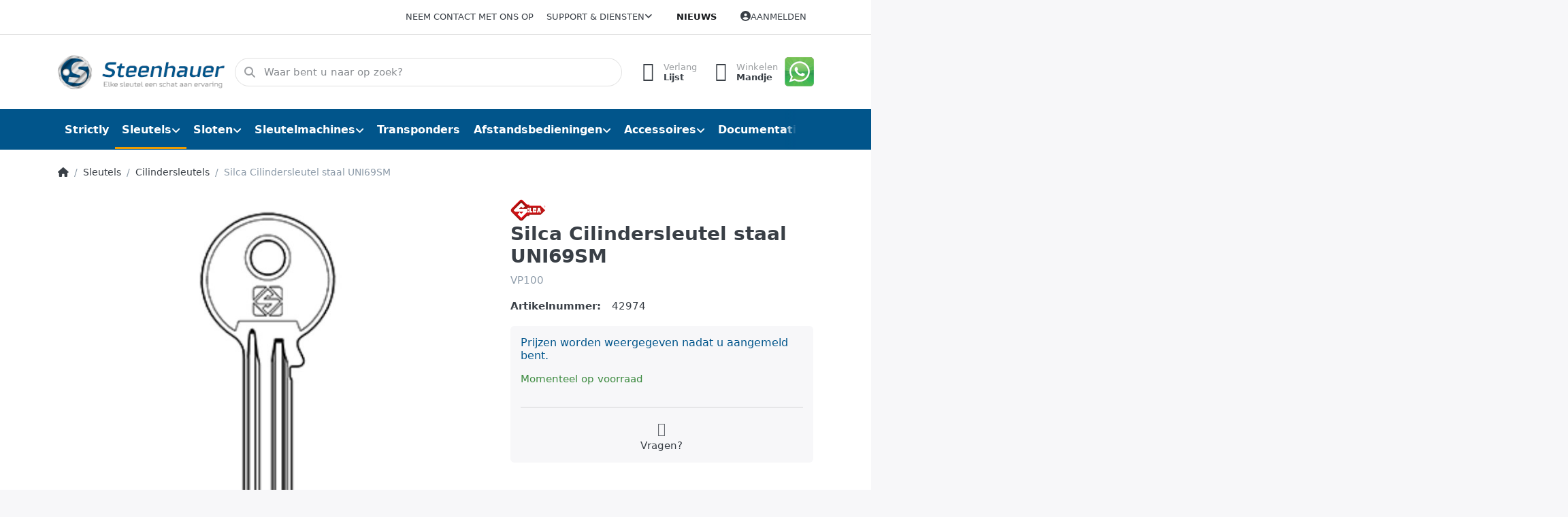

--- FILE ---
content_type: text/html; charset=utf-8
request_url: https://www.steenhauer.nl/silca-cilindersleutel-staal-uni69sm
body_size: 104935
content:
<!DOCTYPE html>
<html data-pnotify-firstpos1="0" lang="nl" dir="ltr">
<head>
    <meta charset="utf-8" />
    <meta name="viewport" content="width=device-width, initial-scale=1.0, maximum-scale=1.0, minimum-scale=1.0, user-scalable=no, viewport-fit=cover, shrink-to-fit=no" />
    <meta name="HandheldFriendly" content="true" />
    <meta name="description" content="Silca sleutels en Sleutelmachines (Groothandel)" />
    <meta name="keywords" content="silca sleutels" />
    <meta name="generator" content="Smartstore 6.0.0.0" />
    <meta property="sm:root" content="/" />
    <meta name='__rvt' content='CfDJ8FoNYLBHMwBJkpKxvfU5J8LrFYllNLD4jSI3VkqhWQr4ksNsJA2dSTX2sBsqMntQw1lKEnWsEsvaQ2EV_CUsao9gO8vjMgXo2wd-DJuX26bVvPoXbkAHPFYa1i7mYTCJRlTCYYWP0j80TJi6KbWzJLU' />

    <meta name='accept-language' content='nl-NL'/><title itemprop="name">Steenhauer Sleutels | Silca Selected Partner. Silca Cilindersleutel staal UNI69SM</title>

    


    <script>
    try {
        if (typeof navigator === 'undefined') navigator = {};
        html = document.documentElement;
        if (/Edge\/\d+/.test(navigator.userAgent)) { html.className += ' edge' }
        else if ('mozMatchesSelector' in html) { html.className += ' moz' }
        else if (/iPad|iPhone|iPod/.test(navigator.userAgent) && !window.MSStream) { html.className += ' ios' }
        else if ('webkitMatchesSelector' in html) { html.className += ' wkit' }
        else if (/constructor/i.test(window.HTMLElement)) { html.className += ' safari' };
        html.className += (this.top === this.window ? ' not-' : ' ') + 'framed';
    } catch (e) { }
</script>
    

    
    
    <link as="font" rel="preload" href="/lib/fa6/webfonts/fa-solid-900.woff2" crossorigin />
    <link as="font" rel="preload" href="/lib/fa6/webfonts/fa-regular-400.woff2" crossorigin />
    
    
        <link rel="stylesheet" href="/lib/fa6/css/all.min.css" crossorigin />
    


    
        <link href="/bundle/css/site-common.css?v=r7oApy1-c6DpFjFNk27dk1bP0zg" rel="stylesheet" type="text/css" />
    
    <link href="/themes/flex/theme.css?v=NhoWv43Q8Bolexor6dPZg2L2FvM" rel="stylesheet" type="text/css" />


    
        <script src="/bundle/js/jquery.js?v=Q_phsmyWezqA5Vuyb6a9pukdq2U"></script>
        <script src="/bundle/js/vue.js?v=3PbQsxEwKJ8kthe9dmYvUhgs_EU"></script>
    <script data-origin="client-res">
	window.Res = {
"Common.Notification": "Waarschuwing","Common.Close": "Sluiten","Common.On": "Aan","Common.OK": "OK","Common.Cancel": "Annuleren","Common.Off": "Uit","Common.Exit": "Exit","Common.CtrlKey": "Ctrl","Common.ShiftKey": "Verschuiving","Common.AltKey": "Alt","Common.DelKey": "Del","Common.Done": "Done","Common.Failed": "Failed","Common.EnterKey": "Voer  in.","Common.EscKey": "Esc","Common.DontAskAgain": "Geen vragen meer","Common.DontShowAgain": "Niet meer tonen","Common.CopyToClipboard": "Kopiëren naar klembord","Common.CopyToClipboard.Failed": "Kopiëren mislukt.","Common.CopyToClipboard.Succeeded": "Gekopieerd!","Products.Longdesc.More": "Meer tonen","Products.Longdesc.Less": "Minder tonen","Jquery.Validate.Email": "Voer een geldig e-mailadres in.","Jquery.Validate.Required": "Dit veld is verplicht.","Jquery.Validate.Remote": "Corrigeer dit veld.","Jquery.Validate.Url": "Voer een geldige URL in.","Jquery.Validate.Date": "Voer een geldige datum in.","Jquery.Validate.DateISO": "Voer een geldige datum in (ISO).","Jquery.Validate.Number": "Voer een geldig getal in.","Jquery.Validate.Digits": "Voer alleen cijfers in.","Jquery.Validate.Creditcard": "Voer een geldig creditcardnummer in.","Jquery.Validate.Equalto": "Voer dezelfde waarde nog eens in.","Jquery.Validate.Maxlength": "Voer maximaal {0} tekens in.","Jquery.Validate.Minlength": "Voer tenminste {0} tekens in.","Jquery.Validate.Rangelength": "Voer een waarde in tussen {0} en {1} tekens lang.","jquery.Validate.Range": "Voer een waarde in tussen {0} en {1}.","Jquery.Validate.Max": "Voer een waarde in minder dan of gelijk aan {0}.","Jquery.Validate.Min": "Voer een waarde in hoger dan of gelijk aan {0}.","Admin.Common.AreYouSure": "Weet u zeker?","Admin.Common.AskToProceed": "Wilt u doorgaan?","FileUploader.Dropzone.Message": "Om bestanden te uploaden laat je ze hier vallen of klik je op","FileUploader.Dropzone.DictDefaultMessage": "Laat de bestanden hier vallen om te uploaden","FileUploader.Dropzone.DictFallbackMessage": "Uw browser ondersteunt geen drag\'n\'drop bestandsuploads.","FileUploader.Dropzone.DictFallbackText": "Gebruik het uitwijkformulier hieronder om uw bestanden te uploaden zoals vroeger.","FileUploader.Dropzone.DictFileTooBig": "Bestand is te groot ({{{formaat}}MiB). Maximale bestandsgrootte: {{maxFilesize}}MiB.","FileUploader.Dropzone.DictInvalidFileType": "U kunt dit type bestanden niet uploaden.","FileUploader.Dropzone.DictResponseError": "De server reageerde met {{statuscode}} code.","FileUploader.Dropzone.DictCancelUpload": "Uploaden annuleren","FileUploader.Dropzone.DictUploadCanceled": "Upload geannuleerd.","FileUploader.Dropzone.DictCancelUploadConfirmation": "Weet u zeker dat u deze upload wilt annuleren?","FileUploader.Dropzone.DictRemoveFile": "Bestand verwijderen","FileUploader.Dropzone.DictMaxFilesExceeded": "U kunt geen bestanden meer uploaden.","FileUploader.StatusWindow.Uploading.File": "bestand wordt geüpload","FileUploader.StatusWindow.Uploading.Files": "bestanden worden geüpload","FileUploader.StatusWindow.Complete.File": "upload volledig","FileUploader.StatusWindow.Complete.Files": "uploads compleet","FileUploader.StatusWindow.Canceled.File": "geüpload","FileUploader.StatusWindow.Canceled.Files": "geannuleerde uploads",    };

    window.ClientId = "b1c27c93-9bce-402e-a05f-f719fd197ca5";
</script>

    
    <link as="image" rel="preload" href="//www.steenhauer.nl/media/297/content/Logo_Steenhauer-V5.png" />
    <script data-origin='globalization'>document.addEventListener('DOMContentLoaded', function () { if (Smartstore.globalization) { Smartstore.globalization.culture = {"name":"nl-NL","englishName":"Dutch (Netherlands)","nativeName":"Nederlands (Nederland)","isRTL":false,"language":"nl","numberFormat":{",":".",".":",","pattern":[1],"decimals":2,"groupSizes":[3],"+":"+","-":"-","NaN":"NaN","negativeInfinity":"-∞","positiveInfinity":"∞","percent":{",":".",".":",","pattern":[1,1],"decimals":2,"groupSizes":[3],"symbol":"%"},"currency":{",":".",".":",","pattern":[12,2],"decimals":2,"groupSizes":[3],"symbol":"€"}},"dateTimeFormat":{"calendarName":"Gregoriaanse kalender","/":"-",":":":","firstDay":1,"twoDigitYearMax":2049,"AM":null,"PM":null,"days":{"names":["zondag","maandag","dinsdag","woensdag","donderdag","vrijdag","zaterdag"],"namesAbbr":["zo","ma","di","wo","do","vr","za"],"namesShort":["Z","M","D","W","D","V","Z"]},"months":{"names":["januari","februari","maart","april","mei","juni","juli","augustus","september","oktober","november","december",""],"namesAbbr":["jan.","feb.","mrt.","apr.","mei","jun.","jul.","aug.","sep.","okt.","nov.","dec.",""]},"patterns":{"d":"d-M-yyyy","D":"dddd d MMMM yyyy","t":"HH:mm","T":"HH:mm:ss","g":"d-M-yyyy HH:mm","G":"d-M-yyyy HH:mm:ss","f":"dddd d MMMM yyyy HH:mm:ss","F":"dddd d MMMM yyyy HH:mm:ss","M":"d MMMM","Y":"MMMM yyyy","u":"yyyy'-'MM'-'dd HH':'mm':'ss'Z'"}}}; }; });</script><meta property='sm:pagedata' content='{"type":"category","id":"14","menuItemId":1,"entityId":14,"parentId":1}' />
    <meta property='og:site_name' content='Steenhauer' />
    <meta property='og:site' content='https://www.steenhauer.nl/' />
    <meta property='og:url' content='https://www.steenhauer.nl/silca-cilindersleutel-staal-uni69sm/' />
    <meta property='og:type' content='product' />
    <meta property='og:title' content='Silca Cilindersleutel staal UNI69SM' />
    <meta property='twitter:card' content='summary' />
    <meta property='twitter:title' content='Silca Cilindersleutel staal UNI69SM' />

        <meta property='og:description' content='VP100' />
        <meta property='twitter:description' content='VP100' />

        <meta property='og:image' content='https://www.steenhauer.nl/media/637/catalog/0022251-silca-cilindersleutel-staal-uni69sm.jpg' />
        <meta property='og:image:type' content='image/jpeg' />
        <meta property='twitter:image' content='https://www.steenhauer.nl/media/637/catalog/0022251-silca-cilindersleutel-staal-uni69sm.jpg' />
            <meta property='og:image:alt' content='Afbeelding van Silca Cilindersleutel staal UNI69SM' />
            <meta property='twitter:image:alt' content='Afbeelding van Silca Cilindersleutel staal UNI69SM' />
            <meta property='og:image:width' content='340' />
            <meta property='og:image:height' content='658' />

    


    
    
    
<meta name='robots' content='index, follow' />

    <script src="/js/smartstore.globalization.adapter.js"></script>

    

    <link rel="shortcut icon" href='//steenhauer.nl/media/110/content/favicon.ico?v=6.0' />

    <!-- png icons -->
        <link rel="icon" type="image/png" sizes="16x16" href="//steenhauer.nl/media/18742/content/apple-touch-icon.png?size=16" />
        <link rel="icon" type="image/png" sizes="32x32" href="//steenhauer.nl/media/18742/content/apple-touch-icon.png?size=32" />
        <link rel="icon" type="image/png" sizes="96x96" href="//steenhauer.nl/media/18742/content/apple-touch-icon.png?size=96" />
        <link rel="icon" type="image/png" sizes="196x196" href="//steenhauer.nl/media/18742/content/apple-touch-icon.png?size=196" />


    <!-- Apple touch icons -->
        <link rel="icon" type="image/png" sizes="57x57" href="//steenhauer.nl/media/18742/content/apple-touch-icon.png?size=57" />
        <link rel="icon" type="image/png" sizes="60x60" href="//steenhauer.nl/media/18742/content/apple-touch-icon.png?size=60" />
        <link rel="icon" type="image/png" sizes="72x72" href="//steenhauer.nl/media/18742/content/apple-touch-icon.png?size=72" />
        <link rel="icon" type="image/png" sizes="76x76" href="//steenhauer.nl/media/18742/content/apple-touch-icon.png?size=76" />
        <link rel="icon" type="image/png" sizes="114x114" href="//steenhauer.nl/media/18742/content/apple-touch-icon.png?size=114" />
        <link rel="icon" type="image/png" sizes="120x120" href="//steenhauer.nl/media/18742/content/apple-touch-icon.png?size=120" />
        <link rel="icon" type="image/png" sizes="144x144" href="//steenhauer.nl/media/18742/content/apple-touch-icon.png?size=144" />
        <link rel="icon" type="image/png" sizes="152x152" href="//steenhauer.nl/media/18742/content/apple-touch-icon.png?size=152" />
        <link rel="icon" type="image/png" sizes="180x180" href="//steenhauer.nl/media/18742/content/apple-touch-icon.png?size=180" />

    <!-- Microsoft tiles -->
        <meta name="msapplication-TileColor" content="#ffffff">
    <meta name="msapplication-TileImage" content="//steenhauer.nl/media/291/content/apple-icon-57x57.png?size=144">
    <meta name="msapplication-config" content="/browserconfig.xml" />

</head>

<body class="lyt-cols-1">
    
    

<div id="page">
    <div class="canvas-blocker canvas-slidable"></div>

    <div class="page-main canvas-slidable">

        <header id="header">
            <div class="menubar-section d-none d-lg-block menubar-light">
                <div class="container menubar-container">
                    



<nav class="menubar navbar navbar-slide">
    <nav class="menubar-group ml-0">
    </nav>

    <nav class="menubar-group ml-auto">
        

            <a class="menubar-link" href="/contactus/">Neem contact met ons op</a>

        


<div class="cms-menu cms-menu-dropdown" data-menu-name="helpandservice">
    <div class="dropdown">
        <a data-toggle="dropdown" aria-haspopup="true" aria-expanded="false" href="#" rel="nofollow" class="menubar-link">
            <span>Support &amp; Diensten</span>
            <i class="fal fa-angle-down menubar-caret"></i>
        </a>
        <div class="dropdown-menu dropdown-menu-left">
                <a href="/newproducts/" class="dropdown-item menu-link">
                    <span>Recent toegevoegd</span>
                </a>
                        <div class="dropdown-divider"></div>
                <a href="/conditionsofuse/" class="dropdown-item menu-link">
                    <span>Algemene voorwaarden</span>
                </a>
                <a href="/grenke-leasing/" class="dropdown-item menu-link">
                    <span>Grenke Leasing</span>
                </a>
                <a href="/aboutus/" class="dropdown-item menu-link">
                    <span>Over Ons</span>
                </a>
                <a href="/sleutelkaartjes/" class="dropdown-item menu-link">
                    <span>Sleutelkaartjes</span>
                </a>
                <a href="/support/" class="dropdown-item menu-link">
                    <span>Support</span>
                </a>
                <a href="/shippinginfo/" class="dropdown-item menu-link">
                    <span>Verzendtarieven</span>
                </a>
        </div>
    </div>
</div>



    </nav>

    <nav class="menubar-group menubar-group--special">

        <a class='menubar-link' href='/news/'>Nieuws</a>
        
    </nav>

    <nav id="menubar-my-account" class="menubar-group">
        <div class="dropdown">
            <a class="menubar-link" aria-haspopup="true" aria-expanded="false" href="/login/?returnUrl=%2Fsilca-cilindersleutel-staal-uni69sm" rel="nofollow">
                <i class="fal fa-user-circle menubar-icon"></i>

                    <span>Aanmelden</span>
            </a>

        </div>
        
    </nav>

    
</nav>


                </div>
            </div>
            <div class="shopbar-section shopbar-light">
                <div class="container shopbar-container">
                    
<div class="shopbar">
    <div class="shopbar-col-group shopbar-col-group-brand">
        <div class="shopbar-col shop-logo">
            
<a class="brand" href="/">
        
        <img src='//www.steenhauer.nl/media/297/content/Logo_Steenhauer-V5.png' alt="Steenhauer" title="Steenhauer" class="img-fluid" width="300" height="65" />
</a>

        </div>
        <div class="shopbar-col shopbar-search">
            
                

<form action="/search/" class="instasearch-form has-icon" method="get">
    <input type="text" class="instasearch-term form-control" name="q" placeholder="Waar bent u naar op zoek?" data-instasearch="true" data-minlength="2" data-showthumbs="true" data-url="/instantsearch/" data-origin="Search/Search" autocomplete="off" />
    
    <div class="instasearch-addon d-flex align-items-center justify-content-center">
        <button type="button" class="instasearch-clear input-clear">
            <i class="fa fa-xmark"></i>
        </button>
    </div>

    <span class="input-group-icon instasearch-icon">
        <i class="fa fa-magnifying-glass"></i>
    </span>

    <div class="instasearch-drop">
        <div class="instasearch-drop-body clearfix"></div>
    </div>

    
</form>
            
        </div>
    </div>

    <div class="shopbar-col-group shopbar-col-group-tools">
        

<div class="shopbar-col shopbar-tools" data-summary-href="/shoppingcart/cartsummary/?cart=True&amp;wishlist=True&amp;compare=False">

    <div class="shopbar-tool d-lg-none" id="shopbar-menu">
        <a class="shopbar-button" href="#" data-toggle="offcanvas" data-autohide="true" data-placement="start" data-fullscreen="false" data-disablescrolling="true" data-target="#offcanvas-menu">
            <span class="shopbar-button-icon">
                <i class="icm icm-menu"></i>
            </span>
            <span class="shopbar-button-label-sm">
                Menu
            </span>
        </a>
    </div>

    

    <div class="shopbar-tool d-lg-none" id="shopbar-user">
        <a class="shopbar-button" href="/login/">
            <span class="shopbar-button-icon">
                <i class="icm icm-user"></i>
            </span>
            <span class="shopbar-button-label-sm">
                Aanmelden
            </span>
        </a>
    </div>

    

    <div class="shopbar-tool" id="shopbar-wishlist" data-target="#wishlist-tab">
        <a class="shopbar-button navbar-toggler" data-toggle="offcanvas" data-summary-href="/shoppingcart/cartsummary/?wishlist=True" data-autohide="true" data-placement="end" data-fullscreen="false" data-disablescrolling="true" data-target="#offcanvas-cart" href="/wishlist/">
            <span class="shopbar-button-icon">
                <i class="icm icm-heart"></i>
                <span class='badge badge-pill badge-counter badge-counter-ring label-cart-amount badge-primary' data-bind-to="WishlistItemsCount" style="display: none">
                    0
                </span>
            </span>
            <span class="shopbar-button-label">
                <span>Verlang</span><br />
                <strong>Lijst</strong>
            </span>
            <span class="shopbar-button-label-sm">
                Verlanglijstje
            </span>
        </a>
    </div>

    <div class="shopbar-tool" id="shopbar-cart" data-target="#cart-tab">
        <a class="shopbar-button navbar-toggler" data-toggle="offcanvas" data-summary-href="/shoppingcart/cartsummary/?cart=True" data-autohide="true" data-placement="end" data-fullscreen="false" data-disablescrolling="true" data-target="#offcanvas-cart" href="/cart/">
            <span class="shopbar-button-icon">
                <i class="icm icm-bag"></i>
                <span class='badge badge-pill badge-counter badge-counter-ring label-cart-amount badge-primary' data-bind-to="CartItemsCount" style="display: none">
                    0
                </span>
            </span>
            <span class="shopbar-button-label">
                <span>Winkelen</span><br />
                <strong>Mandje</strong>
            </span>
            <span class="shopbar-button-label-sm">
                Mandje
            </span>
        </a>
    </div>

    


<div class="block topic-widget topic-widget-Whatsapp_Button">
    

    <div class="block-body">
        

        
            <p><a href="/support/"><img src="/media/19315/file/content/whatsapp-png-logo-45.png"></a><br></p>
        
    </div>
</div>
</div>




    </div>
</div>
                </div>
            </div>
            <div class="megamenu-section d-none d-lg-block">
                <nav class="navbar navbar-light">
                    <div class="container megamenu-container">
                        



<style type="text/css">
    .mega-menu-dropdown { min-height: 420px; }
</style>

<div class="mainmenu megamenu megamenu-blend--next">
    



<div class="cms-menu cms-menu-navbar" data-menu-name="main">
    <div class="megamenu-nav megamenu-nav--prev alpha">
        <a href="#" class="megamenu-nav-btn btn btn-icon"><i class="far fa-chevron-left"></i></a>
    </div>

    <ul class="navbar-nav nav flex-row flex-nowrap" id="menu-main">

            <li id="main-nav-item-569373" data-id="569373" class="nav-item">
                <a href="/strictly/" class="nav-link menu-link">
                    <span>Strictly</span>
                </a>
            </li>
            <li id="main-nav-item-569374" data-id="569374" class="nav-item dropdown-submenu expanded">
                <a href="/sleutels/" aria-expanded="false" class="nav-link menu-link dropdown-toggle" data-target="#dropdown-menu-569374">
                    <span>Sleutels</span>
                </a>
            </li>
            <li id="main-nav-item-569391" data-id="569391" class="nav-item dropdown-submenu">
                <a href="/sloten/" aria-expanded="false" class="nav-link menu-link dropdown-toggle" data-target="#dropdown-menu-569391">
                    <span>Sloten</span>
                </a>
            </li>
            <li id="main-nav-item-569417" data-id="569417" class="nav-item dropdown-submenu">
                <a href="/sleutelmachines/" aria-expanded="false" class="nav-link menu-link dropdown-toggle" data-target="#dropdown-menu-569417">
                    <span>Sleutelmachines</span>
                </a>
            </li>
            <li id="main-nav-item-569432" data-id="569432" class="nav-item">
                <a href="/transponders/" class="nav-link menu-link">
                    <span>Transponders</span>
                </a>
            </li>
            <li id="main-nav-item-569433" data-id="569433" class="nav-item dropdown-submenu">
                <a href="/afstandsbedieningen/" aria-expanded="false" class="nav-link menu-link dropdown-toggle" data-target="#dropdown-menu-569433">
                    <span>Afstandsbedieningen</span>
                </a>
            </li>
            <li id="main-nav-item-569514" data-id="569514" class="nav-item dropdown-submenu">
                <a href="/accessoires/" aria-expanded="false" class="nav-link menu-link dropdown-toggle" data-target="#dropdown-menu-569514">
                    <span>Accessoires</span>
                </a>
            </li>
            <li id="main-nav-item-569551" data-id="569551" class="nav-item dropdown-submenu">
                <a href="/documentatie/" aria-expanded="false" class="nav-link menu-link dropdown-toggle" data-target="#dropdown-menu-569551">
                    <span>Documentatie</span>
                </a>
            </li>

    </ul>

    <div class="megamenu-nav megamenu-nav--next omega">
        <a href="#" class="megamenu-nav-btn btn btn-icon"><i class="far fa-chevron-right"></i></a>
    </div>
</div>
</div>

<div class="megamenu-dropdown-container container" style="--y: 16px">
        <div id="dropdown-menu-569373" data-id="569373"
             data-entity-id="8"
             data-entity-name="Category"
             data-display-rotator="false">
            <div class="dropdown-menu mega-menu-dropdown">

                


                <div class="row mega-menu-dropdown-row">
                        <div class="col-md-3 col-sm-6 text-md-center megamenu-cat-img">
                            <img src="//www.steenhauer.nl/media/20/catalog/Strictly.jpg?size=512" alt="Strictly" loading="lazy" />

                            <div class="below-preview-pic-text text-left">
                                
                            </div>
                        </div>

                    <div class="col-md-3 col-sm-6">
                    </div>

                </div>

                    
            </div>
        </div>
        <div id="dropdown-menu-569374" data-id="569374"
             data-entity-id="1"
             data-entity-name="Category"
             data-display-rotator="false">
            <div class="dropdown-menu mega-menu-dropdown">

                

                    <div class="picture-container" style="bottom:0;right:0;transform: translate(0px, 0px);">
                            <img src="//www.steenhauer.nl/media/75/megamenu/sleutelbos.jpg" style="" border="0" alt="Sleutels" loading="lazy" />
                    </div>

                <div class="row mega-menu-dropdown-row">
                        <div class="col-md-3 col-sm-6 text-md-center megamenu-cat-img">
                            <img src="//www.steenhauer.nl/media/74/catalog/0017736-sleutels.png?size=512" alt="Sleutels" loading="lazy" />

                            <div class="below-preview-pic-text text-left">
                                 <DIV align="center"><p><a class="btn btn-animate btn-animate-right btn-success" href="/newproducts" target="_new" ><span> <i class="fa fa-angle-right"></i> Recent Toegevoegd</span> </a>
      </p></DIV>
                            </div>
                        </div>

                    <div class="col-md-3 col-sm-6">
                            <a href="/voordeelverpakkingen/" id="dropdown-heading-569375" data-id="569375" class="mega-menu-dropdown-heading">
                                <span>Voordeelverpakkingen</span>

                                    <label class="badge badge-success">€</label>
                            </a>
            <span class="mega-menu-subitem-wrap">
                <a href="/ecotop/" id="megamenu-subitem-569376" data-id="569376" class="mega-menu-subitem">
                    <span>ECOTOP</span>
                </a>
            </span>
            <span class="mega-menu-subitem-wrap">
                <a href="/staal/" id="megamenu-subitem-569377" data-id="569377" class="mega-menu-subitem">
                    <span>Voordeel Staal</span>
                </a>
            </span>
            <span class="mega-menu-subitem-wrap">
                <a href="/messing-vernikkeld/" id="megamenu-subitem-569378" data-id="569378" class="mega-menu-subitem">
                    <span>Voordeel Messing</span>
                </a>
            </span>
                            <a href="/cilindersleutels/" id="dropdown-heading-569379" data-id="569379" class="mega-menu-dropdown-heading active">
                                <span>Cilindersleutels</span>

                            </a>
                            <a href="/boringsleutels/" id="dropdown-heading-569380" data-id="569380" class="mega-menu-dropdown-heading">
                                <span>Boringsleutels</span>

                            </a>
                            <a href="/banensleutels/" id="dropdown-heading-569381" data-id="569381" class="mega-menu-dropdown-heading">
                                <span>Banensleutels</span>

                            </a>
                            <a href="/blokjessleutels/" id="dropdown-heading-569382" data-id="569382" class="mega-menu-dropdown-heading">
                                <span>Blokjessleutels</span>

                            </a>
                            <a href="/stersleutels/" id="dropdown-heading-569383" data-id="569383" class="mega-menu-dropdown-heading">
                                <span>Stersleutels</span>

                            </a>
                                </div><div class="col-md-3 col-sm-6">
                            <a href="/tubularsleutels/" id="dropdown-heading-569384" data-id="569384" class="mega-menu-dropdown-heading">
                                <span>Tubularsleutels</span>

                            </a>
                            <a href="/klaviersleutels/" id="dropdown-heading-569385" data-id="569385" class="mega-menu-dropdown-heading">
                                <span>Klaviersleutels</span>

                            </a>
            <span class="mega-menu-subitem-wrap">
                <a href="/siersleutels/" id="megamenu-subitem-569386" data-id="569386" class="mega-menu-subitem">
                    <span>Siersleutels</span>
                </a>
            </span>
                            <a href="/bouwsleutels/" id="dropdown-heading-569387" data-id="569387" class="mega-menu-dropdown-heading">
                                <span>Bouwsleutels</span>

                            </a>
                            <a href="/fietssleutels/" id="dropdown-heading-569388" data-id="569388" class="mega-menu-dropdown-heading">
                                <span>Fietssleutels</span>

                            </a>
                            <a href="/transpondersleutels/" id="dropdown-heading-569389" data-id="569389" class="mega-menu-dropdown-heading">
                                <span>Transpondersleutels</span>

                            </a>
                            <a href="/certificaatsleutels/" id="dropdown-heading-569390" data-id="569390" class="mega-menu-dropdown-heading">
                                <span>Certificaatsleutels</span>

                                    <label class="badge badge-primary">Service</label>
                            </a>
                    </div>

                </div>

                    
            </div>
        </div>
        <div id="dropdown-menu-569391" data-id="569391"
             data-entity-id="7"
             data-entity-name="Category"
             data-display-rotator="false">
            <div class="dropdown-menu mega-menu-dropdown">

                

                    <div class="picture-container" style="bottom:0;right:0;transform: translate(40px, 40px);">
                            <a href="/pfaffenhain/" style=""></a>
                            <img src="//www.steenhauer.nl/media/193/megamenu/Pfaffenhaincilinders.png" border="0" alt="Sloten" />
                    </div>

                <div class="row mega-menu-dropdown-row">
                        <div class="col-md-3 col-sm-6 text-md-center megamenu-cat-img">
                            <img src="//www.steenhauer.nl/media/192/catalog/sloten.png?size=512" alt="Sloten" loading="lazy" />

                            <div class="below-preview-pic-text text-left">
                                 <DIV align="center"><p><a class="btn btn-animate btn-animate-right btn-danger" href="/silca-2" target="_new" ><span> <i class="fa fa-angle-right"></i> Silca STEM hangslot</span> </a>
      </p></DIV>
                            </div>
                        </div>

                    <div class="col-md-3 col-sm-6">
                            <a href="/profielcilinders/" id="dropdown-heading-569392" data-id="569392" class="mega-menu-dropdown-heading">
                                <span>Profielcilinders </span>

                            </a>
            <span class="mega-menu-subitem-wrap">
                <a href="/rb-locks-keylocx/" id="megamenu-subitem-569393" data-id="569393" class="mega-menu-subitem">
                    <span>RB-Locks - KeylocX</span>
                </a>
            </span>
            <span class="mega-menu-subitem-wrap">
                <a href="/rb-locks-locxis/" id="megamenu-subitem-569394" data-id="569394" class="mega-menu-subitem">
                    <span>RB-Locks - LocXis</span>
                </a>
            </span>
            <span class="mega-menu-subitem-wrap">
                <a href="/pfaffenhain/" id="megamenu-subitem-569395" data-id="569395" class="mega-menu-subitem">
                    <span>Pfaffenhain</span>
                </a>
            </span>
            <span class="mega-menu-subitem-wrap">
                <a href="/basi/" id="megamenu-subitem-569398" data-id="569398" class="mega-menu-subitem">
                    <span>Basi sloten pc</span>
                </a>
            </span>
                            <a href="/hangsloten/" id="dropdown-heading-569399" data-id="569399" class="mega-menu-dropdown-heading">
                                <span>Hangsloten</span>

                            </a>
            <span class="mega-menu-subitem-wrap">
                <a href="/silca-2/" id="megamenu-subitem-569400" data-id="569400" class="mega-menu-subitem">
                    <span>Silca</span>
                </a>
            </span>
            <span class="mega-menu-subitem-wrap">
                <a href="/abus/" id="megamenu-subitem-569401" data-id="569401" class="mega-menu-subitem">
                    <span>Abus</span>
                </a>
            </span>
            <span class="mega-menu-subitem-wrap">
                <a href="/burgwachter/" id="megamenu-subitem-569402" data-id="569402" class="mega-menu-subitem">
                    <span>Burgwachter</span>
                </a>
            </span>
            <span class="mega-menu-subitem-wrap">
                <a href="/signal/" id="megamenu-subitem-569403" data-id="569403" class="mega-menu-subitem">
                    <span>Signal</span>
                </a>
            </span>
                            <a href="/cijfersloten/" id="dropdown-heading-569404" data-id="569404" class="mega-menu-dropdown-heading">
                                <span>Cijfersloten</span>

                            </a>
                            <a href="/kettingsloten/" id="dropdown-heading-569405" data-id="569405" class="mega-menu-dropdown-heading">
                                <span>Kettingsloten</span>

                            </a>
                            <a href="/automaatcilinders/" id="dropdown-heading-569406" data-id="569406" class="mega-menu-dropdown-heading">
                                <span>Automaatcilinders</span>

                            </a>
            <span class="mega-menu-subitem-wrap">
                <a href="/basi-2/" id="megamenu-subitem-569407" data-id="569407" class="mega-menu-subitem">
                    <span>Basi</span>
                </a>
            </span>
            <span class="mega-menu-subitem-wrap">
                <a href="/siso/" id="megamenu-subitem-569408" data-id="569408" class="mega-menu-subitem">
                    <span>SISO</span>
                </a>
            </span>
            <span class="mega-menu-subitem-wrap">
                <a href="/eurolocks/" id="megamenu-subitem-569409" data-id="569409" class="mega-menu-subitem">
                    <span>Eurolocks</span>
                </a>
            </span>
            <span class="mega-menu-subitem-wrap">
                <a href="/cisa/" id="megamenu-subitem-569410" data-id="569410" class="mega-menu-subitem">
                    <span>Cisa</span>
                </a>
            </span>
            <span class="mega-menu-subitem-wrap">
                <a href="/burgwachter-2/" id="megamenu-subitem-569411" data-id="569411" class="mega-menu-subitem">
                    <span>Burgwachter</span>
                </a>
            </span>
                    </div><div class="col-md-3 col-sm-6">
                            <a href="/meubelsloten/" id="dropdown-heading-569412" data-id="569412" class="mega-menu-dropdown-heading">
                                <span>Meubelsloten</span>

                            </a>
                            <a href="/discussloten/" id="dropdown-heading-569413" data-id="569413" class="mega-menu-dropdown-heading">
                                <span>Discussloten</span>

                            </a>
                            <a href="/pensloten/bijzetsloten/" id="dropdown-heading-569414" data-id="569414" class="mega-menu-dropdown-heading">
                                <span>Pensloten/Bijzetsloten</span>

                            </a>
                            <a href="/slotopening/" id="dropdown-heading-569415" data-id="569415" class="mega-menu-dropdown-heading">
                                <span>Slotopening</span>

                            </a>
                            <a href="/smeermiddelen/" id="dropdown-heading-569416" data-id="569416" class="mega-menu-dropdown-heading">
                                <span>Smeermiddelen</span>

                            </a>
                    </div>

                </div>

                    
            </div>
        </div>
        <div id="dropdown-menu-569417" data-id="569417"
             data-entity-id="6"
             data-entity-name="Category"
             data-display-rotator="false">
            <div class="dropdown-menu mega-menu-dropdown">

                

                    <div class="picture-container" style="bottom:0;right:0;transform: translate(0px, 30px);">
                            <img src="//www.steenhauer.nl/media/26900/megamenu/SilcaM900325.png" style="" border="0" alt="Sleutelmachines" loading="lazy" />
                    </div>

                <div class="row mega-menu-dropdown-row">
                        <div class="col-md-3 col-sm-6 text-md-center megamenu-cat-img">
                            <img src="//www.steenhauer.nl/media/76/catalog/0014672-sleutelmachines.png?size=512" alt="Sleutelmachines" loading="lazy" />

                            <div class="below-preview-pic-text text-left">
                                
                            </div>
                        </div>

                    <div class="col-md-3 col-sm-6">
                            <a href="/mechanische-machines/" id="dropdown-heading-569418" data-id="569418" class="mega-menu-dropdown-heading">
                                <span>Mechanische machines</span>

                            </a>
            <span class="mega-menu-subitem-wrap">
                <a href="/cilindersleutels-/" id="megamenu-subitem-569419" data-id="569419" class="mega-menu-subitem">
                    <span>Cilindersleutelmachine</span>
                </a>
            </span>
            <span class="mega-menu-subitem-wrap">
                <a href="/klaviersleutels-2/" id="megamenu-subitem-569420" data-id="569420" class="mega-menu-subitem">
                    <span>Klaviersleutelmachine</span>
                </a>
            </span>
            <span class="mega-menu-subitem-wrap">
                <a href="/boring-banensleutels/" id="megamenu-subitem-569421" data-id="569421" class="mega-menu-subitem">
                    <span>Boring- &amp; Banensleutelmachine</span>
                </a>
            </span>
            <span class="mega-menu-subitem-wrap">
                <a href="/speciaalsleutels/" id="megamenu-subitem-569422" data-id="569422" class="mega-menu-subitem">
                    <span>Speciaalsleutelmachine</span>
                </a>
            </span>
                            <a href="/electronische-machines/" id="dropdown-heading-569423" data-id="569423" class="mega-menu-dropdown-heading">
                                <span>Electronische machines</span>

                            </a>
            <span class="mega-menu-subitem-wrap">
                <a href="/cilindersleutelmachines/" id="megamenu-subitem-569424" data-id="569424" class="mega-menu-subitem">
                    <span>Cilindersleutelmachines</span>
                </a>
            </span>
            <span class="mega-menu-subitem-wrap">
                <a href="/klaviersleutels-3/" id="megamenu-subitem-569425" data-id="569425" class="mega-menu-subitem">
                    <span>Klaviersleutelmachine</span>
                </a>
            </span>
            <span class="mega-menu-subitem-wrap">
                <a href="/boring-banensleutelmachines/" id="megamenu-subitem-569426" data-id="569426" class="mega-menu-subitem">
                    <span>Boring- &amp; Banensleutelmachines</span>
                </a>
            </span>
            <span class="mega-menu-subitem-wrap">
                <a href="/profielherkenning/" id="megamenu-subitem-569427" data-id="569427" class="mega-menu-subitem">
                    <span>Profielherkenning</span>
                </a>
            </span>
            <span class="mega-menu-subitem-wrap">
                <a href="/markering/" id="megamenu-subitem-569428" data-id="569428" class="mega-menu-subitem">
                    <span>Markering</span>
                </a>
            </span>
                            <a href="/transponder-machines/" id="dropdown-heading-569429" data-id="569429" class="mega-menu-dropdown-heading">
                                <span>Transponder machines</span>

                            </a>
                            <a href="/onderdelen/" id="dropdown-heading-569430" data-id="569430" class="mega-menu-dropdown-heading">
                                <span>Onderdelen</span>

                            </a>
                            <a href="/software/" id="dropdown-heading-569431" data-id="569431" class="mega-menu-dropdown-heading">
                                <span>Software</span>

                            </a>
                    </div>

                </div>

                    
            </div>
        </div>
        <div id="dropdown-menu-569432" data-id="569432"
             data-entity-id="2"
             data-entity-name="Category"
             data-display-rotator="false">
            <div class="dropdown-menu mega-menu-dropdown">

                


                <div class="row mega-menu-dropdown-row">
                        <div class="col-md-3 col-sm-6 text-md-center megamenu-cat-img">
                            <img src="//www.steenhauer.nl/media/22/catalog/Transponders.png?size=512" alt="Transponders" loading="lazy" />

                            <div class="below-preview-pic-text text-left">
                                
                            </div>
                        </div>

                    <div class="col-md-3 col-sm-6">
                    </div>

                </div>

                    
            </div>
        </div>
        <div id="dropdown-menu-569433" data-id="569433"
             data-entity-id="3"
             data-entity-name="Category"
             data-display-rotator="false">
            <div class="dropdown-menu mega-menu-dropdown comma-separated">

                

                    <div class="picture-container" style="display:flex;align-items:center;bottom:0;top:0;right:0;transform: translate(-60px, 60px);">
                            <img src="//www.steenhauer.nl/media/257/megamenu/Silcalogo246x152.png" style="" border="0" alt="Afstandsbedieningen" loading="lazy" />
                    </div>

                <div class="row mega-menu-dropdown-row">
                        <div class="col-md-3 col-sm-6 text-md-center megamenu-cat-img">
                            <img src="//www.steenhauer.nl/media/210/catalog/Afstandsbedieningen.png?size=512" alt="Afstandsbedieningen" loading="lazy" />

                            <div class="below-preview-pic-text text-left">
                                
                            </div>
                        </div>

                    <div class="col-md-3 col-sm-6">
                            <a href="/batterijen/" id="dropdown-heading-569434" data-id="569434" class="mega-menu-dropdown-heading">
                                <span>Batterijen</span>

                            </a>
            <div class="inline-container">
            </div>
                            <a href="/garage-poort/" id="dropdown-heading-569435" data-id="569435" class="mega-menu-dropdown-heading">
                                <span>Garage / Poort</span>

                            </a>
            <div class="inline-container">
            </div>
                            <a href="/smart-remotes/" id="dropdown-heading-569436" data-id="569436" class="mega-menu-dropdown-heading">
                                <span>Smart Remotes</span>

                            </a>
            <div class="inline-container">
            </div>
                            <a href="/volle-behuizingen/" id="dropdown-heading-569437" data-id="569437" class="mega-menu-dropdown-heading">
                                <span>Volle behuizingen</span>

                                    <label class="badge badge-success">Origineel</label>
                            </a>
            <div class="inline-container">
            <span class="mega-menu-subitem-wrap">
                <a href="/abarth-2/" id="megamenu-subitem-569438" data-id="569438" class="mega-menu-subitem">
                    <span>Abarth</span>
                </a>
,            </span>
            <span class="mega-menu-subitem-wrap">
                <a href="/alfa-romeo/" id="megamenu-subitem-569439" data-id="569439" class="mega-menu-subitem">
                    <span>Alfa Romeo</span>
                </a>
,            </span>
            <span class="mega-menu-subitem-wrap">
                <a href="/audi-2/" id="megamenu-subitem-569440" data-id="569440" class="mega-menu-subitem">
                    <span>Audi</span>
                </a>
,            </span>
            <span class="mega-menu-subitem-wrap">
                <a href="/bmw/" id="megamenu-subitem-569441" data-id="569441" class="mega-menu-subitem">
                    <span>BMW</span>
                </a>
,            </span>
            <span class="mega-menu-subitem-wrap">
                <a href="/chevrolet-daewoo/" id="megamenu-subitem-569442" data-id="569442" class="mega-menu-subitem">
                    <span>Chevrolet Daewoo</span>
                </a>
,            </span>
            <span class="mega-menu-subitem-wrap">
                <a href="/chrysler-2/" id="megamenu-subitem-569443" data-id="569443" class="mega-menu-subitem">
                    <span>Chrysler</span>
                </a>
,            </span>
            <span class="mega-menu-subitem-wrap">
                <a href="/citroen/" id="megamenu-subitem-569444" data-id="569444" class="mega-menu-subitem">
                    <span>Citroën - DS</span>
                </a>
,            </span>
            <span class="mega-menu-subitem-wrap">
                <a href="/dacia/" id="megamenu-subitem-569445" data-id="569445" class="mega-menu-subitem">
                    <span>Dacia</span>
                </a>
,            </span>
            <span class="mega-menu-subitem-wrap">
                <a href="/dodge/" id="megamenu-subitem-569446" data-id="569446" class="mega-menu-subitem">
                    <span>Dodge</span>
                </a>
,            </span>
            <span class="mega-menu-subitem-wrap">
                <a href="/fiat/" id="megamenu-subitem-569447" data-id="569447" class="mega-menu-subitem">
                    <span>Fiat</span>
                </a>
,            </span>
            <span class="mega-menu-subitem-wrap">
                <a href="/ford/" id="megamenu-subitem-569448" data-id="569448" class="mega-menu-subitem">
                    <span>Ford</span>
                </a>
,            </span>
            <span class="mega-menu-subitem-wrap">
                <a href="/honda-2/" id="megamenu-subitem-569449" data-id="569449" class="mega-menu-subitem">
                    <span>Honda</span>
                </a>
,            </span>
            <span class="mega-menu-subitem-wrap">
                <a href="/hyundai-2/" id="megamenu-subitem-569450" data-id="569450" class="mega-menu-subitem">
                    <span>Hyundai</span>
                </a>
,            </span>
            <span class="mega-menu-subitem-wrap">
                <a href="/iveco/" id="megamenu-subitem-569451" data-id="569451" class="mega-menu-subitem">
                    <span>Iveco</span>
                </a>
,            </span>
            <span class="mega-menu-subitem-wrap">
                <a href="/jeep-2/" id="megamenu-subitem-569452" data-id="569452" class="mega-menu-subitem">
                    <span>Jeep</span>
                </a>
,            </span>
            <span class="mega-menu-subitem-wrap">
                <a href="/kia/" id="megamenu-subitem-569453" data-id="569453" class="mega-menu-subitem">
                    <span>Kia</span>
                </a>
,            </span>
            <span class="mega-menu-subitem-wrap">
                <a href="/lancia-3/" id="megamenu-subitem-569454" data-id="569454" class="mega-menu-subitem">
                    <span>Lancia</span>
                </a>
,            </span>
            <span class="mega-menu-subitem-wrap">
                <a href="/land-rover-2/" id="megamenu-subitem-569455" data-id="569455" class="mega-menu-subitem">
                    <span>Land Rover</span>
                </a>
,            </span>
            <span class="mega-menu-subitem-wrap">
                <a href="/mazda/" id="megamenu-subitem-569456" data-id="569456" class="mega-menu-subitem">
                    <span>Mazda</span>
                </a>
,            </span>
            <span class="mega-menu-subitem-wrap">
                <a href="/mini/" id="megamenu-subitem-569457" data-id="569457" class="mega-menu-subitem">
                    <span>Mini</span>
                </a>
,            </span>
            <span class="mega-menu-subitem-wrap">
                <a href="/nissan-2/" id="megamenu-subitem-569458" data-id="569458" class="mega-menu-subitem">
                    <span>Nissan</span>
                </a>
,            </span>
            <span class="mega-menu-subitem-wrap">
                <a href="/mercedes-2/" id="megamenu-subitem-569459" data-id="569459" class="mega-menu-subitem">
                    <span>Mercedes</span>
                </a>
,            </span>
            <span class="mega-menu-subitem-wrap">
                <a href="/mg-0/" id="megamenu-subitem-569460" data-id="569460" class="mega-menu-subitem">
                    <span>MG</span>
                </a>
,            </span>
            <span class="mega-menu-subitem-wrap">
                <a href="/opel/" id="megamenu-subitem-569461" data-id="569461" class="mega-menu-subitem">
                    <span>Opel</span>
                </a>
,            </span>
            <span class="mega-menu-subitem-wrap">
                <a href="/peugeot-2/" id="megamenu-subitem-569462" data-id="569462" class="mega-menu-subitem">
                    <span>Peugeot</span>
                </a>
,            </span>
            <span class="mega-menu-subitem-wrap">
                <a href="/renault-2/" id="megamenu-subitem-569463" data-id="569463" class="mega-menu-subitem">
                    <span>Renault</span>
                </a>
,            </span>
            <span class="mega-menu-subitem-wrap">
                <a href="/seat-2/" id="megamenu-subitem-569464" data-id="569464" class="mega-menu-subitem">
                    <span>Seat</span>
                </a>
,            </span>
            <span class="mega-menu-subitem-wrap">
                <a href="/skoda-2/" id="megamenu-subitem-569465" data-id="569465" class="mega-menu-subitem">
                    <span>Skoda</span>
                </a>
,            </span>
            <span class="mega-menu-subitem-wrap">
                <a href="/smart-2/" id="megamenu-subitem-569466" data-id="569466" class="mega-menu-subitem">
                    <span>Smart</span>
                </a>
,            </span>
            <span class="mega-menu-subitem-wrap">
                <a href="/suzuki-2/" id="megamenu-subitem-569467" data-id="569467" class="mega-menu-subitem">
                    <span>Suzuki</span>
                </a>
,            </span>
            <span class="mega-menu-subitem-wrap">
                <a href="/toyota/" id="megamenu-subitem-569468" data-id="569468" class="mega-menu-subitem">
                    <span>Toyota</span>
                </a>
,            </span>
            <span class="mega-menu-subitem-wrap">
                <a href="/volkswagen-2/" id="megamenu-subitem-569469" data-id="569469" class="mega-menu-subitem">
                    <span>Volkswagen</span>
                </a>
,            </span>
            <span class="mega-menu-subitem-wrap">
                <a href="/volvo-2/" id="megamenu-subitem-569470" data-id="569470" class="mega-menu-subitem">
                    <span>Volvo</span>
                </a>
            </span>
                    </div></div><div class="col-md-3 col-sm-6"><div class="empty">
            </div>
                            <a href="/gereedschap-onderdelen/" id="dropdown-heading-569471" data-id="569471" class="mega-menu-dropdown-heading">
                                <span>Gereedschap - Onderdelen</span>

                            </a>
            <div class="inline-container">
            </div>
                            <a href="/lege-behuizingen/" id="dropdown-heading-569472" data-id="569472" class="mega-menu-dropdown-heading">
                                <span>Lege behuizingen</span>

                                    <label class="badge badge-warning">Leeg</label>
                            </a>
            <div class="inline-container">
            <span class="mega-menu-subitem-wrap">
                <a href="/abarth/" id="megamenu-subitem-569473" data-id="569473" class="mega-menu-subitem">
                    <span>Abarth</span>
                </a>
,            </span>
            <span class="mega-menu-subitem-wrap">
                <a href="/alf-romeo/" id="megamenu-subitem-569474" data-id="569474" class="mega-menu-subitem">
                    <span>Alfa Romeo</span>
                </a>
,            </span>
            <span class="mega-menu-subitem-wrap">
                <a href="/audi/" id="megamenu-subitem-569475" data-id="569475" class="mega-menu-subitem">
                    <span>Audi</span>
                </a>
,            </span>
            <span class="mega-menu-subitem-wrap">
                <a href="/bmw-2/" id="megamenu-subitem-569476" data-id="569476" class="mega-menu-subitem">
                    <span>BMW</span>
                </a>
,            </span>
            <span class="mega-menu-subitem-wrap">
                <a href="/chevrolet-daewoo-2/" id="megamenu-subitem-569477" data-id="569477" class="mega-menu-subitem">
                    <span>Chevrolet Daewoo</span>
                </a>
,            </span>
            <span class="mega-menu-subitem-wrap">
                <a href="/chrysler/" id="megamenu-subitem-569478" data-id="569478" class="mega-menu-subitem">
                    <span>Chrysler</span>
                </a>
,            </span>
            <span class="mega-menu-subitem-wrap">
                <a href="/citroen-2/" id="megamenu-subitem-569479" data-id="569479" class="mega-menu-subitem">
                    <span>Citroën - DS</span>
                </a>
,            </span>
            <span class="mega-menu-subitem-wrap">
                <a href="/dacia-3/" id="megamenu-subitem-569480" data-id="569480" class="mega-menu-subitem">
                    <span>Dacia</span>
                </a>
,            </span>
            <span class="mega-menu-subitem-wrap">
                <a href="/fiat-2/" id="megamenu-subitem-569481" data-id="569481" class="mega-menu-subitem">
                    <span>Fiat</span>
                </a>
,            </span>
            <span class="mega-menu-subitem-wrap">
                <a href="/ford-2/" id="megamenu-subitem-569482" data-id="569482" class="mega-menu-subitem">
                    <span>Ford</span>
                </a>
,            </span>
            <span class="mega-menu-subitem-wrap">
                <a href="/harley-davidson/" id="megamenu-subitem-569483" data-id="569483" class="mega-menu-subitem">
                    <span>Harley Davidson</span>
                </a>
,            </span>
            <span class="mega-menu-subitem-wrap">
                <a href="/holden/" id="megamenu-subitem-569484" data-id="569484" class="mega-menu-subitem">
                    <span>Holden</span>
                </a>
,            </span>
            <span class="mega-menu-subitem-wrap">
                <a href="/iveco-2/" id="megamenu-subitem-569485" data-id="569485" class="mega-menu-subitem">
                    <span>Iveco</span>
                </a>
,            </span>
            <span class="mega-menu-subitem-wrap">
                <a href="/honda/" id="megamenu-subitem-569486" data-id="569486" class="mega-menu-subitem">
                    <span>Honda</span>
                </a>
,            </span>
            <span class="mega-menu-subitem-wrap">
                <a href="/hyundai/" id="megamenu-subitem-569487" data-id="569487" class="mega-menu-subitem">
                    <span>Hyundai</span>
                </a>
,            </span>
            <span class="mega-menu-subitem-wrap">
                <a href="/jaguar/" id="megamenu-subitem-569488" data-id="569488" class="mega-menu-subitem">
                    <span>Jaguar</span>
                </a>
,            </span>
            <span class="mega-menu-subitem-wrap">
                <a href="/jeep/" id="megamenu-subitem-569489" data-id="569489" class="mega-menu-subitem">
                    <span>Jeep</span>
                </a>
,            </span>
            <span class="mega-menu-subitem-wrap">
                <a href="/kia-2/" id="megamenu-subitem-569490" data-id="569490" class="mega-menu-subitem">
                    <span>Kia</span>
                </a>
,            </span>
            <span class="mega-menu-subitem-wrap">
                <a href="/lancia-2/" id="megamenu-subitem-569491" data-id="569491" class="mega-menu-subitem">
                    <span>Lancia</span>
                </a>
,            </span>
            <span class="mega-menu-subitem-wrap">
                <a href="/land-rover/" id="megamenu-subitem-569492" data-id="569492" class="mega-menu-subitem">
                    <span>Land Rover</span>
                </a>
,            </span>
            <span class="mega-menu-subitem-wrap">
                <a href="/lexus/" id="megamenu-subitem-569493" data-id="569493" class="mega-menu-subitem">
                    <span>Lexus</span>
                </a>
,            </span>
            <span class="mega-menu-subitem-wrap">
                <a href="/mazda-2/" id="megamenu-subitem-569494" data-id="569494" class="mega-menu-subitem">
                    <span>Mazda</span>
                </a>
,            </span>
            <span class="mega-menu-subitem-wrap">
                <a href="/maruti-suzuki/" id="megamenu-subitem-569495" data-id="569495" class="mega-menu-subitem">
                    <span>Maruti Suzuki</span>
                </a>
,            </span>
            <span class="mega-menu-subitem-wrap">
                <a href="/mercedes/" id="megamenu-subitem-569496" data-id="569496" class="mega-menu-subitem">
                    <span>Mercedes</span>
                </a>
,            </span>
            <span class="mega-menu-subitem-wrap">
                <a href="/mini-2/" id="megamenu-subitem-569497" data-id="569497" class="mega-menu-subitem">
                    <span>Mini</span>
                </a>
,            </span>
            <span class="mega-menu-subitem-wrap">
                <a href="/mitsubishi/" id="megamenu-subitem-569498" data-id="569498" class="mega-menu-subitem">
                    <span>Mitsubishi</span>
                </a>
,            </span>
            <span class="mega-menu-subitem-wrap">
                <a href="/nissan/" id="megamenu-subitem-569499" data-id="569499" class="mega-menu-subitem">
                    <span>Nissan</span>
                </a>
,            </span>
            <span class="mega-menu-subitem-wrap">
                <a href="/opel-vauxhall/" id="megamenu-subitem-569500" data-id="569500" class="mega-menu-subitem">
                    <span>Opel - Vauxhall</span>
                </a>
,            </span>
            <span class="mega-menu-subitem-wrap">
                <a href="/peugeot/" id="megamenu-subitem-569501" data-id="569501" class="mega-menu-subitem">
                    <span>Peugeot</span>
                </a>
,            </span>
            <span class="mega-menu-subitem-wrap">
                <a href="/porsche/" id="megamenu-subitem-569502" data-id="569502" class="mega-menu-subitem">
                    <span>Porsche</span>
                </a>
,            </span>
            <span class="mega-menu-subitem-wrap">
                <a href="/renault/" id="megamenu-subitem-569503" data-id="569503" class="mega-menu-subitem">
                    <span>Renault</span>
                </a>
,            </span>
            <span class="mega-menu-subitem-wrap">
                <a href="/saab/" id="megamenu-subitem-569504" data-id="569504" class="mega-menu-subitem">
                    <span>Saab</span>
                </a>
,            </span>
            <span class="mega-menu-subitem-wrap">
                <a href="/seat/" id="megamenu-subitem-569505" data-id="569505" class="mega-menu-subitem">
                    <span>Seat</span>
                </a>
,            </span>
            <span class="mega-menu-subitem-wrap">
                <a href="/skoda/" id="megamenu-subitem-569506" data-id="569506" class="mega-menu-subitem">
                    <span>Skoda</span>
                </a>
,            </span>
            <span class="mega-menu-subitem-wrap">
                <a href="/smart/" id="megamenu-subitem-569507" data-id="569507" class="mega-menu-subitem">
                    <span>Smart</span>
                </a>
            </span>
                    </div></div><div class="col-md-3 col-sm-6"><div class="inline-container">
            <span class="mega-menu-subitem-wrap">
                <a href="/ssangyong/" id="megamenu-subitem-569508" data-id="569508" class="mega-menu-subitem">
                    <span>Ssangyong</span>
                </a>
,            </span>
            <span class="mega-menu-subitem-wrap">
                <a href="/subaru/" id="megamenu-subitem-569509" data-id="569509" class="mega-menu-subitem">
                    <span>Subaru</span>
                </a>
,            </span>
            <span class="mega-menu-subitem-wrap">
                <a href="/suzuki/" id="megamenu-subitem-569510" data-id="569510" class="mega-menu-subitem">
                    <span>Suzuki</span>
                </a>
,            </span>
            <span class="mega-menu-subitem-wrap">
                <a href="/toyota-2/" id="megamenu-subitem-569511" data-id="569511" class="mega-menu-subitem">
                    <span>Toyota</span>
                </a>
,            </span>
            <span class="mega-menu-subitem-wrap">
                <a href="/volkswagen/" id="megamenu-subitem-569512" data-id="569512" class="mega-menu-subitem">
                    <span>Volkswagen</span>
                </a>
,            </span>
            <span class="mega-menu-subitem-wrap">
                <a href="/volvo/" id="megamenu-subitem-569513" data-id="569513" class="mega-menu-subitem">
                    <span>Volvo</span>
                </a>
            </span>
            </div>
                    </div>

                </div>

                    
            </div>
        </div>
        <div id="dropdown-menu-569514" data-id="569514"
             data-entity-id="5"
             data-entity-name="Category"
             data-display-rotator="false">
            <div class="dropdown-menu mega-menu-dropdown">

                

                    <div class="picture-container" style="bottom:0;right:0;transform: translate(-50px, 70px);">
                            <img src="//www.steenhauer.nl/media/79/megamenu/Accessoiresbos.png" style="" border="0" alt="Accessoires" loading="lazy" />
                    </div>

                <div class="row mega-menu-dropdown-row">

                    <div class="col-md-3 col-sm-6">
                            <a href="/blisterverpakking/" id="dropdown-heading-569515" data-id="569515" class="mega-menu-dropdown-heading">
                                <span>Blisterverpakking</span>

                            </a>
                            <a href="/drijvers/" id="dropdown-heading-569516" data-id="569516" class="mega-menu-dropdown-heading">
                                <span>Drijvers</span>

                            </a>
                            <a href="/hotelhangers/" id="dropdown-heading-569517" data-id="569517" class="mega-menu-dropdown-heading">
                                <span>Hotelhangers</span>

                            </a>
            <span class="mega-menu-subitem-wrap">
                <a href="/aluminium/" id="megamenu-subitem-569518" data-id="569518" class="mega-menu-subitem">
                    <span>Aluminium</span>
                </a>
            </span>
            <span class="mega-menu-subitem-wrap">
                <a href="/kunststof-2/" id="megamenu-subitem-569519" data-id="569519" class="mega-menu-subitem">
                    <span>Kunststof</span>
                </a>
            </span>
                            <a href="/keybags-pullkeys/" id="dropdown-heading-569520" data-id="569520" class="mega-menu-dropdown-heading">
                                <span>Keybags - Pullkeys</span>

                            </a>
                            <a href="/lanyards/" id="dropdown-heading-569521" data-id="569521" class="mega-menu-dropdown-heading">
                                <span>Lanyards</span>

                            </a>
                            <a href="/musketons/" id="dropdown-heading-569522" data-id="569522" class="mega-menu-dropdown-heading">
                                <span>Musketons</span>

                            </a>
            <span class="mega-menu-subitem-wrap">
                <a href="/metaal/" id="megamenu-subitem-569523" data-id="569523" class="mega-menu-subitem">
                    <span>Metaal</span>
                </a>
            </span>
            <span class="mega-menu-subitem-wrap">
                <a href="/metaal-met-ketting/" id="megamenu-subitem-569524" data-id="569524" class="mega-menu-subitem">
                    <span>Metaal met ketting</span>
                </a>
            </span>
            <span class="mega-menu-subitem-wrap">
                <a href="/karabijn/" id="megamenu-subitem-569525" data-id="569525" class="mega-menu-subitem">
                    <span>Karabijn</span>
                </a>
            </span>
            <span class="mega-menu-subitem-wrap">
                <a href="/kunststof/" id="megamenu-subitem-569526" data-id="569526" class="mega-menu-subitem">
                    <span>Kunststof</span>
                </a>
            </span>
            <span class="mega-menu-subitem-wrap">
                <a href="/kunststof-spiraal/" id="megamenu-subitem-569527" data-id="569527" class="mega-menu-subitem">
                    <span>Kunststof spiraal</span>
                </a>
            </span>
                    </div><div class="col-md-3 col-sm-6">
                            <a href="/opbergen/" id="dropdown-heading-569528" data-id="569528" class="mega-menu-dropdown-heading">
                                <span>Opbergen</span>

                            </a>
            <span class="mega-menu-subitem-wrap">
                <a href="/sleutelkasten/" id="megamenu-subitem-569529" data-id="569529" class="mega-menu-subitem">
                    <span>Sleutelkasten</span>
                </a>
            </span>
            <span class="mega-menu-subitem-wrap">
                <a href="/geldkisten/" id="megamenu-subitem-569530" data-id="569530" class="mega-menu-subitem">
                    <span>Geldkisten</span>
                </a>
            </span>
            <span class="mega-menu-subitem-wrap">
                <a href="/ophangsystemen/" id="megamenu-subitem-569531" data-id="569531" class="mega-menu-subitem">
                    <span>Ophangsystemen</span>
                </a>
            </span>
                            <a href="/reclamemateriaal/" id="dropdown-heading-569532" data-id="569532" class="mega-menu-dropdown-heading">
                                <span>Reclamemateriaal</span>

                            </a>
                            <a href="/sleutelhangers/" id="dropdown-heading-569533" data-id="569533" class="mega-menu-dropdown-heading">
                                <span>Sleutelhangers</span>

                            </a>
                            <a href="/sleutelkappen/" id="dropdown-heading-569534" data-id="569534" class="mega-menu-dropdown-heading">
                                <span>Sleutelkappen</span>

                            </a>
            <span class="mega-menu-subitem-wrap">
                <a href="/sleutelkappen-rond/" id="megamenu-subitem-569535" data-id="569535" class="mega-menu-subitem">
                    <span>Sleutelkappen rond</span>
                </a>
            </span>
            <span class="mega-menu-subitem-wrap">
                <a href="/sleutelkappen-vierkant/" id="megamenu-subitem-569536" data-id="569536" class="mega-menu-subitem">
                    <span>Sleutelkappen vierkant</span>
                </a>
            </span>
            <span class="mega-menu-subitem-wrap">
                <a href="/kennringen-rond/" id="megamenu-subitem-569537" data-id="569537" class="mega-menu-subitem">
                    <span>Kennringen rond</span>
                </a>
            </span>
            <span class="mega-menu-subitem-wrap">
                <a href="/kennringen-vierkant/" id="megamenu-subitem-569538" data-id="569538" class="mega-menu-subitem">
                    <span>Kennringen vierkant</span>
                </a>
            </span>
            <span class="mega-menu-subitem-wrap">
                <a href="/assortimentsdozen/" id="megamenu-subitem-569539" data-id="569539" class="mega-menu-subitem">
                    <span>Assortimentsdozen</span>
                </a>
            </span>
                    </div><div class="col-md-3 col-sm-6">
                            <a href="/sleutellabels/" id="dropdown-heading-569540" data-id="569540" class="mega-menu-dropdown-heading">
                                <span>Sleutellabels</span>

                            </a>
            <span class="mega-menu-subitem-wrap">
                <a href="/kevron/" id="megamenu-subitem-569541" data-id="569541" class="mega-menu-subitem">
                    <span>Kevron</span>
                </a>
            </span>
            <span class="mega-menu-subitem-wrap">
                <a href="/silca/" id="megamenu-subitem-569543" data-id="569543" class="mega-menu-subitem">
                    <span>Silca</span>
                </a>
            </span>
            <span class="mega-menu-subitem-wrap">
                <a href="/standaard-labels/" id="megamenu-subitem-569544" data-id="569544" class="mega-menu-subitem">
                    <span>Standaard labels</span>
                </a>
            </span>
                            <a href="/sleutelringen/" id="dropdown-heading-569546" data-id="569546" class="mega-menu-dropdown-heading">
                                <span>Sleutelringen</span>

                            </a>
            <span class="mega-menu-subitem-wrap">
                <a href="/sleutelringen-/" id="megamenu-subitem-569547" data-id="569547" class="mega-menu-subitem">
                    <span>Sleutelringen</span>
                </a>
            </span>
            <span class="mega-menu-subitem-wrap">
                <a href="/scharnierringen/" id="megamenu-subitem-569548" data-id="569548" class="mega-menu-subitem">
                    <span>Scharnierringen</span>
                </a>
            </span>
            <span class="mega-menu-subitem-wrap">
                <a href="/cipierringen/" id="megamenu-subitem-569549" data-id="569549" class="mega-menu-subitem">
                    <span>Cipierringen</span>
                </a>
            </span>
                            <a href="/stempelapparaat/" id="dropdown-heading-569550" data-id="569550" class="mega-menu-dropdown-heading">
                                <span>Stempelapparaat</span>

                            </a>
                    </div>

                </div>

                    
            </div>
        </div>
        <div id="dropdown-menu-569551" data-id="569551"
             data-entity-id="4"
             data-entity-name="Category"
             data-display-rotator="false">
            <div class="dropdown-menu mega-menu-dropdown">

                

                    <div class="picture-container" style="top:0;right:0;transform: translate(-40px, 40px);">
                            <a href="https://www.steenhauer.nl/media/20251/file/files2025/110_catalogue.pdf/" style=""></a>
                            <img src="//www.steenhauer.nl/media/72/megamenu/Boek110.jpg" border="0" alt="Documentatie" />
                    </div>

                <div class="row mega-menu-dropdown-row">
                        <div class="col-md-3 col-sm-6 text-md-center megamenu-cat-img">
                            <img src="//www.steenhauer.nl/media/205/catalog/MyKeysPro.png?size=512" alt="Documentatie" loading="lazy" />

                            <div class="below-preview-pic-text text-left">
                                 <DIV align="center"><p><a class="btn btn-animate btn-animate-right btn-primary" href="https://www.mykeyspro.com" target="_new" ><span> <i class="fa fa-angle-right"></i> Silca My Keys Pro</span> </a>
      </p></DIV>
                            </div>
                        </div>

                    <div class="col-md-3 col-sm-6">
                            <a href="/online-catalogus/" id="dropdown-heading-569552" data-id="569552" class="mega-menu-dropdown-heading">
                                <span>Online Catalogus</span>

                            </a>
            <span class="mega-menu-subitem-wrap">
                <a href="https://www.mykeyspro.com/home" id="megamenu-subitem-569553" data-id="569553" class="mega-menu-subitem">
                    <span>Silca MyKeysPro</span>
                </a>
            </span>
            <span class="mega-menu-subitem-wrap">
                <a href="https://www.boerkey.de/schluessel-suche" id="megamenu-subitem-569554" data-id="569554" class="mega-menu-subitem">
                    <span>Borkey Catalogus</span>
                </a>
            </span>
            <span class="mega-menu-subitem-wrap">
                <a href="https://siso.dk/" id="megamenu-subitem-569555" data-id="569555" class="mega-menu-subitem">
                    <span>SISO Catalogus</span>
                </a>
            </span>
            <span class="mega-menu-subitem-wrap">
                <a href="https://www.euro-locks.com/" id="megamenu-subitem-569556" data-id="569556" class="mega-menu-subitem">
                    <span>Eurolocks Catalogus</span>
                </a>
            </span>
                            <a href="/boeken/" id="dropdown-heading-569557" data-id="569557" class="mega-menu-dropdown-heading">
                                <span>Boeken</span>

                            </a>
            <span class="mega-menu-subitem-wrap">
                <a href="/media/20251/file/files2025/110_catalogue.pdf" id="megamenu-subitem-569558" data-id="569558" class="mega-menu-subitem">
                    <span>Silca Cilindersleutelboek 110</span>
                </a>
            </span>
            <span class="mega-menu-subitem-wrap">
                <a href="/media/20265/file/files2025/109-catalogue.pdf" id="megamenu-subitem-569559" data-id="569559" class="mega-menu-subitem">
                    <span>Silca Cilindersleutelboek 109</span>
                </a>
            </span>
            <span class="mega-menu-subitem-wrap">
                <a href="/media/20252/file/files2025/207-catalogue.pdf" id="megamenu-subitem-569560" data-id="569560" class="mega-menu-subitem">
                    <span>Silca Klaviersleutelboek 207</span>
                </a>
            </span>
            <span class="mega-menu-subitem-wrap">
                <a href="/media/20253/file/files2025/the-car-book4-catalogue.pdf" id="megamenu-subitem-569561" data-id="569561" class="mega-menu-subitem">
                    <span>Silca Autosleutelboek 4</span>
                </a>
            </span>
            <span class="mega-menu-subitem-wrap">
                <a href="/media/20254/file/files2025/boat-marine-engines-keys-catalogue-data.pdf" id="megamenu-subitem-569562" data-id="569562" class="mega-menu-subitem">
                    <span>Silca Bootsleutels</span>
                </a>
            </span>
            <span class="mega-menu-subitem-wrap">
                <a href="/media/20259/file/Silca_Frezen_Quick_Reference.pdf" id="megamenu-subitem-569563" data-id="569563" class="mega-menu-subitem">
                    <span>Silca Frezen Catalogus</span>
                </a>
            </span>
                    </div><div class="col-md-3 col-sm-6">
                            <a href="/silca-overzichten/" id="dropdown-heading-569564" data-id="569564" class="mega-menu-dropdown-heading">
                                <span>Silca Overzichten</span>

                            </a>
            <span class="mega-menu-subitem-wrap">
                <a href="/media/20256/file/files2025/Car_Key_Shells.pdf" id="megamenu-subitem-569565" data-id="569565" class="mega-menu-subitem">
                    <span>Lege Behuizingen</span>
                </a>
            </span>
            <span class="mega-menu-subitem-wrap">
                <a href="/media/20261/file/files2025/key-cutting-machines-catalogue-en.pdf" id="megamenu-subitem-569566" data-id="569566" class="mega-menu-subitem">
                    <span>Sleutelmachines</span>
                </a>
            </span>
            <span class="mega-menu-subitem-wrap">
                <a href="/media/20262/file/files2025/catalogo-chiavitevers4.pdf" id="megamenu-subitem-569567" data-id="569567" class="mega-menu-subitem">
                    <span>Lege Transpondersleutels (TE)</span>
                </a>
            </span>
            <span class="mega-menu-subitem-wrap">
                <a href="/media/20255/file/files2025/proximity-slot-and-remote-car-keys-catalogue.pdf" id="megamenu-subitem-569568" data-id="569568" class="mega-menu-subitem">
                    <span>Complete Afstandsbedieningen</span>
                </a>
            </span>
            <span class="mega-menu-subitem-wrap">
                <a href="/media/20267/file/files2025/universal-remote-car-key-depliant-09-2022-en-pdf-data_1189470.pdf" id="megamenu-subitem-569569" data-id="569569" class="mega-menu-subitem">
                    <span>Universele Afstandsbedieningen</span>
                </a>
            </span>
            <span class="mega-menu-subitem-wrap">
                <a href="/media/20263/file/files2025/i-am-brochure_en.pdf" id="megamenu-subitem-569570" data-id="569570" class="mega-menu-subitem">
                    <span>i.AM Remotes</span>
                </a>
            </span>
            <span class="mega-menu-subitem-wrap">
                <a href="/media/20264/file/files2025/Brochure_Silca_Transponder_Range.pdf" id="megamenu-subitem-569571" data-id="569571" class="mega-menu-subitem">
                    <span>Silca Transponders</span>
                </a>
            </span>
            <span class="mega-menu-subitem-wrap">
                <a href="/media/20257/file/files2025/Catalogus%20new%20Silca%20POINT.pdf" id="megamenu-subitem-569572" data-id="569572" class="mega-menu-subitem">
                    <span>Silca Point Systeem</span>
                </a>
            </span>
                    </div>

                </div>

                    
            </div>
        </div>

</div>



                    </div>
                </nav>
            </div>
        </header>

        <div id="content-wrapper">

            



            

            <section id="content" class="container">
                

                




<div class="breadcrumb-container d-none d-md-flex flex-wrap align-items-center mb-4">
    <ol class="breadcrumb mb-0" itemscope itemtype="http://schema.org/BreadcrumbList">
        <li class="breadcrumb-item" itemprop="itemListElement" itemscope itemtype="http://schema.org/ListItem">
            <a title="Top" itemprop="item" href="/">
                <meta itemprop="name" content="Startpagina">
                <meta itemprop="position" content="1">
                <i class="fa fa-home"></i>
            </a>
        </li>
            <li class="breadcrumb-item" itemprop="itemListElement" itemscope itemtype="http://schema.org/ListItem">
                    <a href="/sleutels/" title="Sleutels" itemprop="item"><meta itemprop="position" content="2"><span itemprop="name" dir="auto">Sleutels</span></a>
            </li>
            <li class="breadcrumb-item" itemprop="itemListElement" itemscope itemtype="http://schema.org/ListItem">
                    <a href="/cilindersleutels/" title="Cilindersleutels" itemprop="item"><meta itemprop="position" content="3"><span itemprop="name" dir="auto">Cilindersleutels</span></a>
            </li>
    </ol>
    <div class="breadcrumb-item active">
        <span>Silca Cilindersleutel staal UNI69SM</span>
    </div>
</div>



                <div id="content-body" class="row">


                    <div id="content-center" class="col-lg-12">
                        
                        





<div class="page product-details-page" itemscope itemtype="http://schema.org/Product">
    
    
    <article class="pd page-body">

        <div id="main-update-container" class="update-container" data-url="/product/updateproductdetails/?productId=18050&amp;bundleItemId=0" data-id="18050">
            <form method="post" id="pd-form" action="/silca-cilindersleutel-staal-uni69sm/">
                <!-- Top Content: Picture, Description, Attrs, Variants, Bundle Items, Price etc. -->
                <section class="row pd-section pd-section-top">
                    <!-- Picture -->
                    <div class="col-12 col-md-6 col-lg-7 pd-data-col">
                        <div class="pd-data-col-inner">
                            

                            <div id="pd-gallery-container">
                                

<div id="pd-gallery-container-inner">
    <div id="pd-gallery" class="mb-3">
        





<div class="gal-box">
    <!-- Thumbnail navigation -->
    <div class="gal-nav-cell gal-nav-hidden">
        <div class="gal-nav">
            <div class="gal-list">
                <div class="gal-track" itemscope itemtype="http://schema.org/ImageGallery">
                        <div class="gal-item" itemprop="associatedMedia" itemscope itemtype="http://schema.org/ImageObject">
                            <a class="gal-item-viewport"
                               itemprop="contentUrl"
                               href="//www.steenhauer.nl/media/637/catalog/0022251-silca-cilindersleutel-staal-uni69sm.jpg"
                               data-type="image"
                               data-width="340"
                               data-height="658"
                               data-medium-image="//www.steenhauer.nl/media/637/catalog/0022251-silca-cilindersleutel-staal-uni69sm.jpg?size=680"
                               title="Silca Cilindersleutel staal UNI69SM, Afbeelding 1 groot"
                               data-picture-id="637">
                                <img class="gal-item-content file-img" alt="Afbeelding van Silca Cilindersleutel staal UNI69SM" title="Silca Cilindersleutel staal UNI69SM, Afbeelding 1 groot" src="//www.steenhauer.nl/media/637/catalog/0022251-silca-cilindersleutel-staal-uni69sm.jpg?size=72" />
                            </a>
                        </div>
                </div>
            </div>
        </div>
    </div>

    <!-- Picture -->
    <div class="gal-cell">
        <div class="gal">
                    <div class="gal-item">
                        <a class="gal-item-viewport" href="//www.steenhauer.nl/media/637/catalog/0022251-silca-cilindersleutel-staal-uni69sm.jpg"
                           data-thumb-image="//www.steenhauer.nl/media/637/catalog/0022251-silca-cilindersleutel-staal-uni69sm.jpg?size=72"
                           data-medium-image="//www.steenhauer.nl/media/637/catalog/0022251-silca-cilindersleutel-staal-uni69sm.jpg?size=680"
                           data-picture-id="637">
                                <img class="gal-item-content file-img" data-zoom="//www.steenhauer.nl/media/637/catalog/0022251-silca-cilindersleutel-staal-uni69sm.jpg" data-zoom-width="340" data-zoom-height="658" alt="Afbeelding van Silca Cilindersleutel staal UNI69SM" title="Silca Cilindersleutel staal UNI69SM" itemprop="image" src="//www.steenhauer.nl/media/637/catalog/0022251-silca-cilindersleutel-staal-uni69sm.jpg?size=680" />
                        </a>
                    </div>
        </div>
    </div>
</div>



    </div>
</div>
                            </div>

                            
                        </div>
                    </div>

                    <!-- Sidebar: Info, Price, Buttons etc. -->
                    <aside class="col-12 col-md-6 col-lg-5 pd-info-col">
                        <div class="zoom-window-container"></div>

                        

                        


<div class="pd-info pd-group">
    <meta itemprop="sku" content="42974" />
    
    

    <!-- Brand -->
    <div class="pd-brand-block" itemprop="brand">
        <a class="pd-brand" href="/silca-3/">
                <img class="pd-brand-picture file-img" src="//www.steenhauer.nl/media/174/catalog/Silca.png?size=256" alt="Afbeelding voor fabrikant Silca" title="Alle producten van Silca" />
        </a>
        <meta itemprop="name" content="Silca">
    </div>

    <!-- Title -->
    <div class="page-title">
        <h1 class="pd-name" itemprop="name">
Silca Cilindersleutel staal UNI69SM        </h1>
    </div>

    <!-- Short description -->
        <div class="pd-description" itemprop="description">
            VP100
        </div>
</div>

<!-- Review Overview -->


                        

                            
                            <!-- Product attributes (SKU, EAN, Weight etc.) -->
                            <div class="pd-attrs-container" data-partial="Attrs">
                                


<table class="pd-attrs pd-group">
    
    <tr class="pd-attr-sku">
        <td>Artikelnummer:</td>
        <td itemprop="sku">42974</td>
    </tr>
    
    
    
    

    
</table>
                            </div>
                            <!-- Offer box -->
                            


<div class="pd-offer" itemprop="offers" itemscope itemtype="http://schema.org/Offer">
    <meta itemprop="itemCondition" content="http://schema.org/NewCondition" />
    <link itemprop="url" href="https://www.steenhauer.nl/silca-cilindersleutel-staal-uni69sm/" />
            <div class="pd-offer-price-container" data-partial="Price">
                


<div class="pd-offer-price">
        <h4 class="pd-price pd-loginforprice">Prijzen worden weergegeven nadat u aangemeld bent.</h4>
</div>
            </div>

    <div class="pd-stock-info-container" data-partial="Stock">
        


<div class="pd-stock-info pd-group">
        <meta itemprop="availability" content="http://schema.org/InStock" />
        <div class="pd-stock pd-instock">Momenteel op voorraad</div>


    
</div>
    </div>


    

    <div class="pd-offer-actions-container" data-partial="OfferActions">
            


<div class="row flex-nowrap pd-offer-actions">
</div>
    </div>

    


<div class="pd-actions-container">
    
    
        <div class="row sm-gutters pd-actions">
                <div class="col-12 pd-action-item">
                        <a class="pd-action-link action-ask-question action-ask-question" href="javascript:void(0)"
                           data-href="/product/askquestionajax/18050/"
                           data-form-selector="#pd-form" rel="nofollow" title="Vraag over product?">
                           <i class="pd-action-icon icm icm-envelope"></i> 
                           <span class="pd-action-label">Vragen?</span>
                        </a>
                </div>
        </div>
</div>


</div>





                        <!-- Available payment methods -->
                        

                        <!-- social share -->
                        


                    </aside>
                </section>

                
            <input name="__RequestVerificationToken" type="hidden" value="CfDJ8FoNYLBHMwBJkpKxvfU5J8LrFYllNLD4jSI3VkqhWQr4ksNsJA2dSTX2sBsqMntQw1lKEnWsEsvaQ2EV_CUsao9gO8vjMgXo2wd-DJuX26bVvPoXbkAHPFYa1i7mYTCJRlTCYYWP0j80TJi6KbWzJLU" /></form>
        </div>

        <!-- Bottom Content: Full Description, Specification, Review etc. -->
        <section class="pd-section pd-section-bottom">
            <!-- Tabs -->
            


<div class="pd-tabs tabbable tabs-autoselect nav-responsive" id="pd-tabs" data-tabselector-href="/state/setselectedtab/"><ul class="nav nav-tabs nav-tabs-line nav-tabs-line-dense"></ul></div>
            

            <!-- Tags -->
                


                
            
            <!-- Related products -->
            


            

            <!-- Products also purchased -->
            


            
        </section>
    </article>

    
    
</div>


                        
                    </div>


                    
                </div>
            </section>
        </div>

        

        
            



<footer id="footer" class="footer-inverse">

    

    <div class="footer-social-wrapper">
        <div class="container footer-social">
            <div class="row">
                <div class="col text-center">
                    <div class="d-flex flex-wrap justify-content-center">
                            <a href="https://www.facebook.com/steenhauer/" target="_blank" class="btn btn-icon rounded-circle btn-flat btn-social btn-brand-facebook-f" title="Facebook">
                                <i class="fab fa-facebook-f"></i>
                            </a>
                            <a href="https://twitter.com/Silcasleutels" target="_blank" class="btn btn-icon rounded-circle btn-flat btn-social btn-brand-x-twitter" title="X (Twitter)">
                                <i class="fab fa-x-twitter"></i>
                            </a>
                            <a href="https://www.instagram.com/steenhauersleutels?igsh=MnBxNHUzc24yanNh&amp;utm_source=qr" target="_blank" class="btn btn-icon rounded-circle btn-flat btn-social btn-brand-instagram" title="Instagram">
                                <i class="fab fa-instagram"></i>
                            </a>
                            <a href="https://www.youtube.com/channel/UC4h_HVgMn7whGC4RajPhXAw" target="_blank" class="btn btn-icon rounded-circle btn-flat btn-social btn-brand-youtube" title="Youtube">
                                <i class="fab fa-youtube"></i>
                            </a>
                    </div>
                </div>
            </div>
        </div>
    </div>

    <div class="footer-main-wrapper">
        <div class="container footer-main">
            <div class="row sm-gutters">

                <div class="col-md-4 col-lg-3">
                    <nav class="footer-links nav-collapsible">
                        <h4 class="footer-title nav-toggler collapsed" data-toggle="collapse" data-target="#footer-info" aria-controls="footer-info" aria-expanded="false">
                            Informatie
                        </h4>
                        <div class="collapse nav-collapse" id="footer-info">
                            


<div class="cms-menu cms-menu-linklist" data-menu-name="footerinformation">
    <ul class="list-unstyled">
            <li>
                <a href="/newproducts/" class="menu-link">

                    <span>Recent toegevoegde artikelen</span>
                </a>
            </li>
            <li>
                <a href="/recentlyviewedproducts/" class="menu-link">

                    <span>Recent bekeken artikelen</span>
                </a>
            </li>
    </ul>
</div>
                        </div>
                    </nav>
                </div>

                <div class="col-md-4 col-lg-3">
                    <nav class="footer-links nav-collapsible">
                        <h4 class="footer-title nav-toggler collapsed" data-toggle="collapse" data-target="#footer-service" aria-controls="footer-service" aria-expanded="false">
                            <span class="d-none d-md-block">Service</span>
                            <span class="d-md-none">Service</span>
                        </h4>
                        <div class="collapse nav-collapse" id="footer-service">
                            


<div class="cms-menu cms-menu-linklist" data-menu-name="footerservice">
    <ul class="list-unstyled">
            <li>
                <a href="/contactus/" class="menu-link">

                    <span>Neem contact met ons op</span>
                </a>
            </li>
            <li>
                <a href="/shippinginfo/" class="menu-link">

                    <span>Verzendtarieven</span>
                </a>
            </li>
            <li>
                <a href="/cookiemanager/" class="menu-link cookie-manager">

                    <span>Cookie Manager</span>
                </a>
            </li>
    </ul>
</div>
                        </div>
                    </nav>
                </div>

                <div class="col-md-4 col-lg-3">
                    <nav class="footer-links company nav-collapsible">
                        <h4 class="footer-title nav-toggler collapsed" data-toggle="collapse" data-target="#footer-company" aria-controls="footer-company" aria-expanded="false">
                            <span class="d-none d-md-block">Bedrijf</span>
                            <span class="d-md-none">Bedrijf</span>
                        </h4>
                        <div class="collapse nav-collapse" id="footer-company">
                            


<div class="cms-menu cms-menu-linklist" data-menu-name="footercompany">
    <ul class="list-unstyled">
            <li>
                <a href="/aboutus/" class="menu-link">

                    <span>Over Ons</span>
                </a>
            </li>
            <li>
                <a href="/privacyinfo/" class="menu-link">

                    <span>Privacyverklaring</span>
                </a>
            </li>
            <li>
                <a href="/conditionsofuse/" class="menu-link">

                    <span>Algemene voorwaarden</span>
                </a>
            </li>
    </ul>
</div>
                        </div>
                    </nav>
                </div>

                <div class="col-12 col-lg-3">
                    

                    <div class="row gx-md-4 gy-md-3">
                        <div class="col-12 col-md col-lg-12">
                            <div class="footer-newsletter nav-collapsible" data-subscription-url="/newsletter/subscribe/" data-subscription-failure="De aan- of afmelding is mislukt.">
                                <h4 class="footer-title nav-toggler collapsed" data-toggle="collapse" data-target="#footer-newsletter" aria-controls="footer-newsletter" aria-expanded="false">Abonneer op nieuwsbrieven</h4>
                                <div class="collapse nav-collapse" id="footer-newsletter">
                                    <div id="newsletter-subscribe-block">
                                        <div class="input-group has-icon shadow-xs rounded-pill mb-2">
                                            <input class="rounded-start-pill form-control" placeholder="E-mail" type="text" id="newsletter-email" name="NewsletterEmail" value="" />
                                            <span class="input-group-icon text-muted" style="--inline-icon-offset: 4px">
                                                <i class="far fa-envelope"></i>
                                            </span>
                                            <span class="input-group-append">
                                                <span class="input-group-inline-addon rounded-end-pill">
                                                    <button id="newsletter-subscribe-button" class="btn btn-primary">
                                                        <span>Indienen</span>
                                                    </button>
                                                </span>
                                            </span>
                                        </div>

                                        <div class="mb-2">
                                            <div class="hstack">
                                                <div class="form-check form-check-inline">
                                                    <input class="form-check-input" type="radio" id="newsletter-subscribe" value="newsletter-subscribe" name="optionsRadios" checked="checked">
                                                    <label class="form-check-label" for="newsletter-subscribe">
                                                        <span>Abonneren</span>
                                                    </label>
                                                </div>

                                                <div class="form-check form-check-inline">
                                                    <input class="form-check-input" type="radio" id="newsletter-unsubscribe" value="newsletter-unsubscribe" name="optionsRadios">
                                                    <label class="form-check-label" for="newsletter-unsubscribe">
                                                        <span>Afmelden</span>
                                                    </label>
                                                </div>
                                            </div>
                                        </div>

                                        


<div class="form-group gdpr-consent mb-0 small">
    <div class="form-check mb-0">
        <input class="gdpr-consent-check form-check-input" data-form-type="consent,privacy_policy" type="checkbox" data-val="true" data-val-required="&#x27;GdprConsent&#x27; is vereist." id="gdpr-consent-77665173" name="GdprConsent" value="true" /><input name="GdprConsent" type="hidden" value="false" />
        <label class="form-check-label" for="gdpr-consent-77665173">
            Ik ga akkoord met het <a href="/privacyinfo/">Privacybeleid</a>.
        </label>
    </div>
    <span class="field-validation-valid" data-valmsg-for="GdprConsent" data-valmsg-replace="true"></span>
</div>


                                        <span class="field-validation-valid" data-valmsg-for="NewsletterEmail" data-valmsg-replace="true"></span>

                                    </div>
                                    <div id="newsletter-result-block" class="alert alert-success d-none mt-2"></div>
                                </div>
                            </div>
                        </div>

                        
                    </div>

                    
                </div>
            </div>
        </div>
    </div>

    

    <div class="footer-bottom-wrapper">
        <div class="container footer-bottom">
            <div class="hstack column-gap-3 row-gap-1 justify-content-between flex-wrap flex-md-nowrap">
                <div>
                    * Alle prijzen excl. btw
                </div>

                <div>
                    Powered by <a href="https://www.koomba.eu" target="_blank">KOOMBA</a> 
                </div>

                <div>
                    Copyright &copy; 2026 Steenhauer. Alle rechten voorbehouden.
                </div>
            </div>
        </div>
    </div>
</footer>

        

        
    </div>

    <a href="#" id="scroll-top" class="scrollto d-flex align-items-center justify-content-center shadow-sm">
        <i class="fa fa-lg fa-angle-up"></i>
    </a>
</div>



    
    <!-- Root element of PhotoSwipe -->
<div id="pswp" class="pswp" tabindex="-1" role="dialog" aria-hidden="true">
    <div class="pswp__bg"></div>
    <div class="pswp__scroll-wrap">
        <div class="pswp__container">
            <div class="pswp__item"></div>
            <div class="pswp__item"></div>
            <div class="pswp__item"></div>
        </div>
        <div class="pswp__ui pswp__ui--hidden">
            <div class="pswp__top-bar clearfix">
                <div class="pswp__counter"></div>
                <div class="pswp__zoom-controls">
                    <button class="pswp__button pswp-action pswp__button--zoom" title="Zoom in/out"></button>
                    <button class="pswp__button pswp-action pswp__button--fs" title="Toggle fullscreen"></button>
                </div>
                <button class="pswp__button pswp__button--close" title="Close (Esc)">&#215;</button>
                <!-- Preloader demo http://codepen.io/dimsemenov/pen/yyBWoR -->
                <!-- element will get class pswp__preloader--active when preloader is running -->
                <div class="pswp__preloader">
                    <div class="pswp__preloader__icn">
                        <div class="pswp__preloader__cut">
                            <div class="pswp__preloader__donut"></div>
                        </div>
                    </div>
                </div>
            </div>
            <button class="pswp__button pswp-arrow pswp__button--arrow--left" title="Previous (arrow left)"></button>
            <button class="pswp__button pswp-arrow pswp__button--arrow--right" title="Next (arrow right)"></button>
            <div class="pswp__caption">
                <div class="pswp__caption__center"></div>
            </div>
        </div>
    </div>
</div>



    
    <script src="/bundle/js/site.js?v=Cbk1aw-9Oz8IJTYKhpIXu9B9KRI"></script>
    <script src="/lib/select2/js/i18n/nl.js" charset="UTF-8"></script>
    <script src="/lib/moment/locale/nl.js" charset="UTF-8"></script>
<script src="/bundle/js/smart-gallery.js?v=yxkkSSJsCrSNhRY72u6AP0NU_e4"></script><script data-origin="product-detail-offer">$(document).on('click','.action-ask-question',function(e){e.preventDefault();const el=$(this);const form=el.data('form-selector');if(form){const href=el.data('href');$.ajax({cache:false,url:href,data:$(form).serialize(),success:function(response){if(response.redirect)
location.href=response.redirect;}});}});</script><script data-origin="product-detail">
    $(function () {
        var settings = {
            galleryStartIndex: 0,
            enableZoom: toBool('True')
        };

    	$('#pd-form').productDetail(settings);
    });
</script><script data-origin="mega-menu">
    $(function () {
        var megamenuContainer = $(".megamenu-container").megaMenu({
            productRotatorAjaxUrl:      "/megamenu/rotatorproducts/",
            productRotatorInterval:     4000,
            productRotatorDuration:     300,
            productRotatorCycle:        false,
        });
    });
</script>
    
    <aside id="offcanvas-menu" class="offcanvas offcanvas-shadow" data-blocker="true" data-overlay="true">
        <div class="offcanvas-content">
            <div id="offcanvas-menu-container" data-url="/menu/offcanvas/">
            </div>
        </div>
    </aside>

    <aside id="offcanvas-cart" class="offcanvas offcanvas-end offcanvas-lg offcanvas-shadow" data-lg="true" data-blocker="true" data-overlay="true">
        <div class="offcanvas-content">
            



<div class="offcanvas-cart-header offcanvas-tabs">
    <ul class="nav nav-tabs nav-tabs-line row no-gutters" role="tablist">
        <li class="nav-item col">
            <a id="cart-tab" class="nav-link" data-toggle="tab" href="#occ-cart" role="tab" data-url="/shoppingcart/offcanvasshoppingcart/">
                <span class="title">Winkelwagen</span>
                <span class="badge badge-pill badge-counter label-cart-amount badge-primary" data-bind-to="CartItemsCount" style="display:none">0</span>
            </a>
        </li>
        <li class="nav-item col">
            <a id="wishlist-tab" class="nav-link" data-toggle="tab" href="#occ-wishlist" role="tab" data-url="/shoppingcart/offcanvaswishlist/">
                <span class="title">Verlanglijstje</span>
                <span class="badge badge-pill badge-counter label-cart-amount badge-primary" data-bind-to="WishlistItemsCount" style="display:none">0</span>
            </a>
        </li>
        
    </ul>
</div>

<div class="offcanvas-cart-content">
    <form id="offcanvas-cart-form">
        <div class="tab-content">
            <div class="tab-pane fade" id="occ-cart" role="tabpanel"></div>
            <div class="tab-pane fade" id="occ-wishlist" role="tabpanel"></div>
            
        </div>
    </form>
</div>

        </div>
    </aside>
    <script src="/js/public.offcanvas-cart.js"></script>

</body>
</html>
